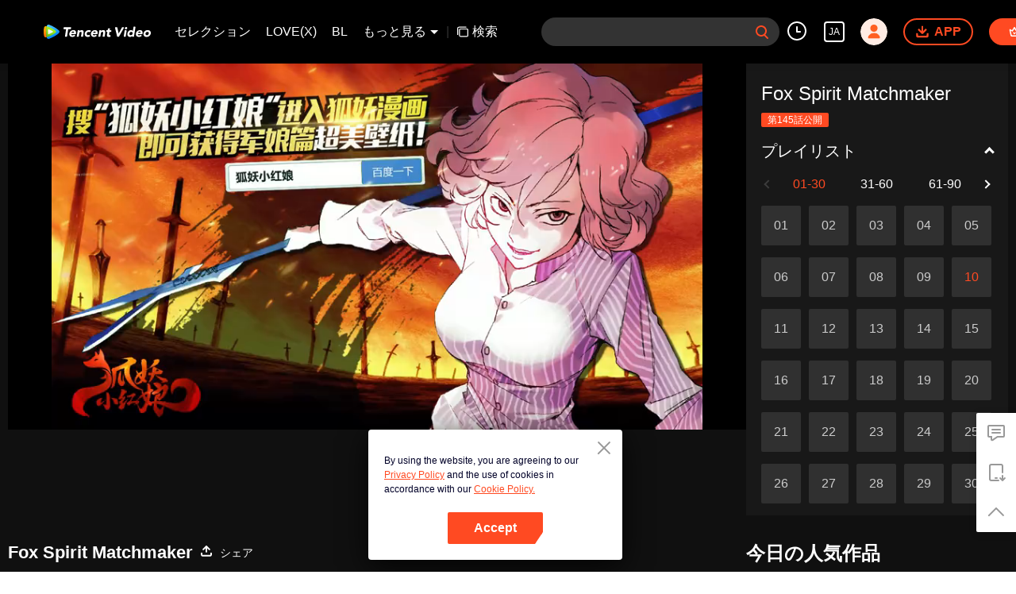

--- FILE ---
content_type: text/plain
request_url: https://otheve.beacon.qq.com/analytics/v2_upload?appkey=0WEB0QEJW44KW5A5
body_size: -43
content:
{"result": 200, "srcGatewayIp": "18.188.253.120", "serverTime": "1769090244141", "msg": "success"}

--- FILE ---
content_type: text/plain
request_url: https://svibeacon.onezapp.com/analytics/v2_upload?appkey=0DOU0M38AT4C4UVD
body_size: 98
content:
{"result": 200, "srcGatewayIp": "18.188.253.120", "serverTime": "1769090252635", "msg": "success"}

--- FILE ---
content_type: text/plain
request_url: https://svibeacon.onezapp.com/analytics/v2_upload?appkey=0DOU0M38AT4C4UVD
body_size: 98
content:
{"result": 200, "srcGatewayIp": "18.188.253.120", "serverTime": "1769090242509", "msg": "success"}

--- FILE ---
content_type: text/plain
request_url: https://svibeacon.onezapp.com/analytics/v2_upload?appkey=0WEB0NVZHO4NLDPH
body_size: 98
content:
{"result": 200, "srcGatewayIp": "18.188.253.120", "serverTime": "1769090236930", "msg": "success"}

--- FILE ---
content_type: text/plain
request_url: https://svibeacon.onezapp.com/analytics/v2_upload?appkey=0DOU0M38AT4C4UVD
body_size: 98
content:
{"result": 200, "srcGatewayIp": "18.188.253.120", "serverTime": "1769090242510", "msg": "success"}

--- FILE ---
content_type: text/plain
request_url: https://otheve.beacon.qq.com/analytics/v2_upload?appkey=0WEB08V45S4VMCK7
body_size: -43
content:
{"result": 200, "srcGatewayIp": "18.188.253.120", "serverTime": "1769090233640", "msg": "success"}

--- FILE ---
content_type: text/plain
request_url: https://otheve.beacon.qq.com/analytics/v2_upload?appkey=0WEB0QEJW44KW5A5
body_size: -43
content:
{"result": 200, "srcGatewayIp": "18.188.253.120", "serverTime": "1769090252562", "msg": "success"}

--- FILE ---
content_type: text/plain
request_url: https://otheve.beacon.qq.com/analytics/v2_upload?appkey=0WEB0QEJW44KW5A5
body_size: -43
content:
{"result": 200, "srcGatewayIp": "18.188.253.120", "serverTime": "1769090252680", "msg": "success"}

--- FILE ---
content_type: text/plain
request_url: https://otheve.beacon.qq.com/analytics/v2_upload?appkey=0WEB0QEJW44KW5A5
body_size: -43
content:
{"result": 200, "srcGatewayIp": "18.188.253.120", "serverTime": "1769090242421", "msg": "success"}

--- FILE ---
content_type: text/plain
request_url: https://otheve.beacon.qq.com/analytics/v2_upload?appkey=0WEB0QEJW44KW5A5
body_size: -43
content:
{"result": 200, "srcGatewayIp": "18.188.253.120", "serverTime": "1769090242422", "msg": "success"}

--- FILE ---
content_type: text/plain
request_url: https://svibeacon.onezapp.com/analytics/v2_upload?appkey=0DOU0M38AT4C4UVD
body_size: 98
content:
{"result": 200, "srcGatewayIp": "18.188.253.120", "serverTime": "1769090261413", "msg": "success"}

--- FILE ---
content_type: text/plain
request_url: https://otheve.beacon.qq.com/analytics/v2_upload?appkey=0WEB08V45S4VMCK7
body_size: -43
content:
{"result": 200, "srcGatewayIp": "18.188.253.120", "serverTime": "1769090234457", "msg": "success"}

--- FILE ---
content_type: text/plain
request_url: https://otheve.beacon.qq.com/analytics/v2_upload?appkey=0WEB08V45S4VMCK7
body_size: -43
content:
{"result": 200, "srcGatewayIp": "18.188.253.120", "serverTime": "1769090242098", "msg": "success"}

--- FILE ---
content_type: text/plain
request_url: https://svibeacon.onezapp.com/analytics/v2_upload?appkey=0WEB0NVZHO4NLDPH
body_size: 98
content:
{"result": 200, "srcGatewayIp": "18.188.253.120", "serverTime": "1769090236716", "msg": "success"}

--- FILE ---
content_type: text/plain; charset=UTF-8
request_url: https://securepubads.g.doubleclick.net/gampad/ads?pvsid=8175198988566266&correlator=2286576302067417&eid=31095253%2C31096080%2C31096356%2C83321073&output=ldjh&gdfp_req=1&vrg=202601200101&ptt=17&impl=fifs&gdpr=0&iu_parts=21863911825%2Cweb-top-banner&enc_prev_ius=%2F0%2F1&prev_iu_szs=270x84&ifi=1&didk=1541782450&dids=play-banner-ad&adfs=2150232415&sfv=1-0-45&eri=1&sc=1&cookie_enabled=1&abxe=1&dt=1769090264254&lmt=1769090264&adxs=959&adys=80&biw=1280&bih=720&scr_x=0&scr_y=0&btvi=0&ucis=1&oid=2&u_his=2&u_h=720&u_w=1280&u_ah=720&u_aw=1280&u_cd=24&u_sd=1&dmc=1&bc=31&nvt=1&uas=3&url=https%3A%2F%2Fwetv.vip%2Fja%2Fplay%2Fiwfx26onemx7p96-Fox%2520Spirit%2520Matchmaker%2Fa00443zfq42&vis=1&psz=330x569&msz=270x0&fws=4&ohw=270&dlt=1769090226660&idt=32612&cust_params=vuid%3D%26cid%3D%26vid%3Da00443zfq42%26uid2%3D&adks=3396326031&frm=20&eoidce=1&pgls=CAk.
body_size: -803
content:
{"/21863911825/web-top-banner":["html",0,null,null,0,60,234,1,0,null,null,null,null,[["ID=965694d8fa90ed91:T=1769090264:RT=1769090264:S=ALNI_MZvr7eQLp7B-wyuLYqFzZgNEa7ePQ",1802786264,"/","wetv.vip",1],["UID=000012f8a83e6699:T=1769090264:RT=1769090264:S=ALNI_MatVdpKwikuKAu5WnebXQniRRzjHg",1802786264,"/","wetv.vip",2]],null,null,null,null,null,null,null,null,null,null,null,0,[31095832],null,null,null,null,null,"AOrYGslXqzWxZnMwa10HhsoG5C0a","CPHip-amn5IDFTW3jggdlo0AwA",null,null,null,null,null,null,null,null,null,null,null,null,null,null,"1",null,null,null,null,null,null,null,null,null,null,null,"AA-V4qPVtsGn2Veny4p4QtxqjXzn9y2DK0uBW9Go6wIpNuM4vTa--u7UMh42ov1nDh1y57Z0qK5cBK85L-NSDBDGyxromn6ueP8aw-E8IDiBHSIx3HVncnkI5Gp75EZhzc9WnEt2TQF-4DZcXG8mbyrvjQ",null,null,null,null,null,null,[["ID=7b3ef9c071b10e61:T=1769090264:RT=1769090264:S=AA-AfjZM7kXED_bk_P91IzihTBLO",1784642264,"/","wetv.vip"]],null,null,null,null,null,["en","Advertisement","3rd party ad content","Continue reading"]]}



--- FILE ---
content_type: text/plain
request_url: https://otheve.beacon.qq.com/analytics/v2_upload?appkey=0WEB08V45S4VMCK7
body_size: -43
content:
{"result": 200, "srcGatewayIp": "18.188.253.120", "serverTime": "1769090233620", "msg": "success"}

--- FILE ---
content_type: application/javascript; charset=utf-8
request_url: https://fundingchoicesmessages.google.com/f/AGSKWxULw7eqjYT6bx0lyr2GKHmum3vBTMLKYjqtUw_EpM3P1HTy2-HaLZ783HHerTAiTLWpcLISPcG-Ok9qiK2z5vVTgybGyvTGlkF65FN7tTZHJ_eF1JdJ5ykmkNAjy10i5sddKovQ-NN_aNvH89ur_m57npDbUDPUqV-Yw8T_qD9AgNzzTVEHcO_JY5gd/_/ero_hosted_.videoad4./extendedadvert._adv_label._assets/ads/
body_size: -1858
content:
window['a8689e4e-c17d-44af-9111-1cdf6ccf36dc'] = true;

--- FILE ---
content_type: text/plain
request_url: https://otheve.beacon.qq.com/analytics/v2_upload?appkey=0WEB08V45S4VMCK7
body_size: -43
content:
{"result": 200, "srcGatewayIp": "18.188.253.120", "serverTime": "1769090233620", "msg": "success"}

--- FILE ---
content_type: text/plain
request_url: https://otheve.beacon.qq.com/analytics/v2_upload?appkey=0WEB0QEJW44KW5A5
body_size: -43
content:
{"result": 200, "srcGatewayIp": "18.188.253.120", "serverTime": "1769090252349", "msg": "success"}

--- FILE ---
content_type: application/javascript; charset=utf-8
request_url: https://play.wetv.vip/getvinfo?charge=0&otype=json&defnpayver=0&spau=1&spaudio=1&spwm=1&sphls=1&host=wetv.vip&refer=wetv.vip&ehost=https%3A%2F%2Fwetv.vip%2Fja%2Fplay%2Fiwfx26onemx7p96-Fox%2520Spirit%2520Matchmaker%2Fa00443zfq42&sphttps=1&encryptVer=9.2&cKey=hqbOkyKE5gy1P81Orq2-LnCjnt9oGcr0cPTQtuFvzEul_f4uOmcjTHhOR8G577I5OVBJ0AULlGrzCp7VHCeQghpn7L-B5s2BkbvscDXFrHfRZfeal5ODoYDWneMjoJTM31-Hp8sf48EFFjOj-NmZhE-NjjawCzIHH6ORd8JBnDgsk_VKYDnwTGrhuLoxaemxuyx9-KN7KuuWUYWksGXkUJYnQqXKgvocvCDoQBrB3Ba0lGPW87uDrDf-qwrUrBzGgZGWSeHc64VntCTz8ekjuKN4nHrCa0XnwITqsUgpGfVFK8nSz4z05Mma37v6_IsdOZw3kLM185zkM5y9kdohlahO1oq7JecDPuC0JbgW1om4tUcSYW4ji6IIFi0UxEMnE-N3aKdHfbo70YMs9OYogpb4DqOc6c_74VOY34Aj1ota38OfAkqQ0vLz5HyptflEcbzp9yCedJtTQFox8m3Ix0VL8qvc6F5FQIHqGNn_Zdbpb6Thys25BNl-TTrQHCvAnScDee3L-SWDu6B_3J1WAR4rIDg&clip=4&guid=07ae747f6b8edf706fe26a2c5be7e3d3&flowid=c335c04990f4a04d989e6549c8b36e25&platform=4830201&sdtfrom=1002&appVer=2.8.40&unid=&auth_from=&auth_ext=&vid=a00443zfq42&defn=&fhdswitch=0&dtype=3&spsrt=2&tm=1769090237&lang_code=8&logintoken=&qimei=&spcaptiontype=1&cmd=2&country_code=153560&cid=iwfx26onemx7p96&drm=0&multidrm=0&callback=getinfo_callback_658295
body_size: 23436
content:
getinfo_callback_658295({"dltype":3,"em":0,"exem":0,"fl":{"cnt":4,"fi":[{"sl":0,"id":323017,"name":"ld","lmt":0,"sb":0,"cname":"144P","br":0,"profile":4,"drm":0,"type":0,"video":21,"audio":1,"fs":10013878,"super":0,"hdr10enh":0,"sname":"ld","resolution":"144P","recommend":0,"vfps":0,"tvmsr_v2":0,"tvmsr_reason_code":4,"tvmsrlmt":0},{"sl":0,"id":323011,"name":"sd","lmt":0,"sb":0,"cname":"360P","br":0,"profile":4,"drm":0,"type":0,"video":21,"audio":1,"fs":18942431,"super":0,"hdr10enh":0,"sname":"sd","resolution":"360P","recommend":0,"vfps":0,"tvmsr_v2":0,"tvmsr_reason_code":4,"tvmsrlmt":0},{"sl":1,"id":323012,"name":"hd","lmt":0,"sb":0,"cname":"480P","br":49,"profile":4,"drm":0,"type":0,"video":21,"audio":1,"fs":36646139,"super":0,"hdr10enh":0,"sname":"hd","resolution":"480P","recommend":0,"vfps":0,"tvmsr_v2":1,"tvmsr_reason_code":0,"tvmsrlmt":0},{"sl":0,"id":323013,"name":"shd","lmt":0,"sb":0,"cname":"720P","br":0,"profile":4,"drm":0,"type":0,"video":21,"audio":1,"fs":57048292,"super":0,"hdr10enh":0,"sname":"shd","resolution":"720P","recommend":0,"vfps":0,"tvmsr_v2":1,"tvmsr_reason_code":0,"tvmsrlmt":1}],"strategyparam":{"maxbitrate":0,"bandwidthlevel":0}},"fp2p":1,"hs":0,"ls":0,"ip":"18.188.253.120","preview":720,"s":"o","sfl":{"cnt":12,"fi":[{"id":53713,"name":"日本語","url":"https://cffaws.wetvinfo.com/svp_50125/[base64]/gzc_1000117_0b53paadiaaa7yamnlqxlzr426gdgr5aamka.f53713001.vtt.m3u8?ver=4","keyid":"a00443zfq42.53713","filename":"gzc_1000117_0b53paadiaaa7yamnlqxlzr426gdgr5aamka.f53713001.vtt","urlList":{"ui":[{"url":"https://cffaws.wetvinfo.com/svp_50125/[base64]/gzc_1000117_0b53paadiaaa7yamnlqxlzr426gdgr5aamka.f53713001.vtt.m3u8?ver=4"},{"url":"http://subtitle.wetvinfo.com/svp_50125/z0eqpSPfdsDoepZNjCGCEvdFMsLY9AHVjXZMlJcvFgtBYLN8Dwmoa34p_9TerUlA1KXTCrpnqki6LQZ15lO7UqCATJNEbjH_ydAgtrQ8W_u-F7w975z2kPb2a22gzUbUzn5wADweT-AuyJJqLfFach7iFB6hKjbo/gzc_1000117_0b53paadiaaa7yamnlqxlzr426gdgr5aamka.f53713001.vtt.m3u8?ver=4"},{"url":"http://subtitle.tc.qq.com/svp_50125/z0eqpSPfdsDoepZNjCGCEvdFMsLY9AHVjXZMlJcvFgtBYLN8Dwmoa34p_9TerUlA1KXTCrpnqki6LQZ15lO7UqCATJNEbjH_ydAgtrQ8W_u-F7w975z2kPb2a22gzUbUzn5wADweT-AuyJJqLfFach7iFB6hKjbo/gzc_1000117_0b53paadiaaa7yamnlqxlzr426gdgr5aamka.f53713001.vtt.m3u8?ver=4"}]},"lang":"JA","captionTopHPercent":84,"captionBottomHPercent":92,"selected":1,"langId":130,"fs":17517,"captionType":3,"subtitleScene":0},{"id":53703,"name":"英語","url":"https://cffaws.wetvinfo.com/svp_50125/[base64]/gzc_1000117_0b53paadiaaa7yamnlqxlzr426gdgr5aamka.f53703001.vtt.m3u8?ver=4","keyid":"a00443zfq42.53703","filename":"gzc_1000117_0b53paadiaaa7yamnlqxlzr426gdgr5aamka.f53703001.vtt","urlList":{"ui":[{"url":"https://cffaws.wetvinfo.com/svp_50125/[base64]/gzc_1000117_0b53paadiaaa7yamnlqxlzr426gdgr5aamka.f53703001.vtt.m3u8?ver=4"},{"url":"http://subtitle.wetvinfo.com/svp_50125/S7fkT5DwJwzL6tpd_HnToTXgliHTItl6E9EXxfGvBG-AvWI8T79kJcZiispmAvHBbJST6jlyxCy_X80LbLLA3pNCIf4L4Ko9wKEROYxi1m0jZTITJgJp80wz71XVeu-tsfxoCqmfM15pbGsiTOkfje8Cv22Bl5Uy/gzc_1000117_0b53paadiaaa7yamnlqxlzr426gdgr5aamka.f53703001.vtt.m3u8?ver=4"},{"url":"http://subtitle.tc.qq.com/svp_50125/S7fkT5DwJwzL6tpd_HnToTXgliHTItl6E9EXxfGvBG-AvWI8T79kJcZiispmAvHBbJST6jlyxCy_X80LbLLA3pNCIf4L4Ko9wKEROYxi1m0jZTITJgJp80wz71XVeu-tsfxoCqmfM15pbGsiTOkfje8Cv22Bl5Uy/gzc_1000117_0b53paadiaaa7yamnlqxlzr426gdgr5aamka.f53703001.vtt.m3u8?ver=4"}]},"lang":"EN","captionTopHPercent":84,"captionBottomHPercent":92,"langId":30,"fs":16136,"captionType":3,"subtitleScene":0},{"id":53102,"name":"中国語簡体字","url":"https://cffaws.wetvinfo.com/svp_50125/[base64]/gzc_1000117_0b53paadiaaa7yamnlqxlzr426gdgr5aamka.f53102001.vtt.m3u8?ver=4","keyid":"a00443zfq42.53102","filename":"gzc_1000117_0b53paadiaaa7yamnlqxlzr426gdgr5aamka.f53102001.vtt","urlList":{"ui":[{"url":"https://cffaws.wetvinfo.com/svp_50125/[base64]/gzc_1000117_0b53paadiaaa7yamnlqxlzr426gdgr5aamka.f53102001.vtt.m3u8?ver=4"},{"url":"http://subtitle.wetvinfo.com/svp_50125/QvebMm0_ttcB19Hl0j3fGvJ6nK8H_7FL4OsiegY-u0gDPdHWV8BbXs0qBHGJiHEZ6SoFjq7prhyR-RwJ6YPW-BoBnXQUMhRVONQ3ttJ9jZKP2W5fii0O6kvNXO0RhWlDLWg6HFZmKqO8Tm-CRZR1a7z7OxfCHfbN/gzc_1000117_0b53paadiaaa7yamnlqxlzr426gdgr5aamka.f53102001.vtt.m3u8?ver=4"},{"url":"http://subtitle.tc.qq.com/svp_50125/QvebMm0_ttcB19Hl0j3fGvJ6nK8H_7FL4OsiegY-u0gDPdHWV8BbXs0qBHGJiHEZ6SoFjq7prhyR-RwJ6YPW-BoBnXQUMhRVONQ3ttJ9jZKP2W5fii0O6kvNXO0RhWlDLWg6HFZmKqO8Tm-CRZR1a7z7OxfCHfbN/gzc_1000117_0b53paadiaaa7yamnlqxlzr426gdgr5aamka.f53102001.vtt.m3u8?ver=4"}]},"lang":"ZH-CN","captionTopHPercent":84,"captionBottomHPercent":92,"langId":20,"fs":15295,"captionType":3,"subtitleScene":0},{"id":53105,"name":"中国語繁体字","url":"https://cffaws.wetvinfo.com/svp_50125/[base64]/gzc_1000117_0b53paadiaaa7yamnlqxlzr426gdgr5aamka.f53105001.vtt.m3u8?ver=4","keyid":"a00443zfq42.53105","filename":"gzc_1000117_0b53paadiaaa7yamnlqxlzr426gdgr5aamka.f53105001.vtt","urlList":{"ui":[{"url":"https://cffaws.wetvinfo.com/svp_50125/[base64]/gzc_1000117_0b53paadiaaa7yamnlqxlzr426gdgr5aamka.f53105001.vtt.m3u8?ver=4"},{"url":"http://subtitle.wetvinfo.com/svp_50125/TznJFs05Gw7NZQ2kvdRzH650vbiRHVkqxBr57S6d3lS3MMgPzsbNPh3j1NJDgPwCmal_07G423tgpNpPqn5lSRokSVKKdRKPu68aYltPNbVaMtA84-rsx4IslDaQfLYSs0wyM0uszQqi4RLXQDE1i7uLDOc-A3BF/gzc_1000117_0b53paadiaaa7yamnlqxlzr426gdgr5aamka.f53105001.vtt.m3u8?ver=4"},{"url":"http://subtitle.tc.qq.com/svp_50125/TznJFs05Gw7NZQ2kvdRzH650vbiRHVkqxBr57S6d3lS3MMgPzsbNPh3j1NJDgPwCmal_07G423tgpNpPqn5lSRokSVKKdRKPu68aYltPNbVaMtA84-rsx4IslDaQfLYSs0wyM0uszQqi4RLXQDE1i7uLDOc-A3BF/gzc_1000117_0b53paadiaaa7yamnlqxlzr426gdgr5aamka.f53105001.vtt.m3u8?ver=4"}]},"lang":"ZH-TW","captionTopHPercent":84,"captionBottomHPercent":92,"langId":50,"fs":15298,"captionType":3,"subtitleScene":0},{"id":53106,"name":"タイ語","url":"https://cffaws.wetvinfo.com/svp_50125/[base64]/gzc_1000117_0b53paadiaaa7yamnlqxlzr426gdgr5aamka.f861106.vtt.m3u8?ver=4","keyid":"a00443zfq42.53106","filename":"gzc_1000117_0b53paadiaaa7yamnlqxlzr426gdgr5aamka.f861106.vtt","urlList":{"ui":[{"url":"https://cffaws.wetvinfo.com/svp_50125/[base64]/gzc_1000117_0b53paadiaaa7yamnlqxlzr426gdgr5aamka.f861106.vtt.m3u8?ver=4"},{"url":"http://subtitle.wetvinfo.com/svp_50125/O4xoHQ-r8O2SARDUrJLWUqRj6nlqTd_wCxkx3GNtmxRX-oc2XhKnxf6xVBWTJyfXQ7ZORAbf2B2AG1YLKj3hqxIEWd2kvOcCvk3EuNUF6oAn6MpLcY_vTi_N3D7obp2BikJbaryrbVkYmu0zEJ0I58r4rk5PtpcT/gzc_1000117_0b53paadiaaa7yamnlqxlzr426gdgr5aamka.f861106.vtt.m3u8?ver=4"},{"url":"http://subtitle.tc.qq.com/svp_50125/O4xoHQ-r8O2SARDUrJLWUqRj6nlqTd_wCxkx3GNtmxRX-oc2XhKnxf6xVBWTJyfXQ7ZORAbf2B2AG1YLKj3hqxIEWd2kvOcCvk3EuNUF6oAn6MpLcY_vTi_N3D7obp2BikJbaryrbVkYmu0zEJ0I58r4rk5PtpcT/gzc_1000117_0b53paadiaaa7yamnlqxlzr426gdgr5aamka.f861106.vtt.m3u8?ver=4"}]},"lang":"TH","captionTopHPercent":84,"captionBottomHPercent":92,"langId":60,"fs":22551,"captionType":3,"subtitleScene":0},{"id":53707,"name":"ベトナム語","url":"https://cffaws.wetvinfo.com/svp_50125/[base64]/gzc_1000117_0b53paadiaaa7yamnlqxlzr426gdgr5aamka.f249707.vtt.m3u8?ver=4","keyid":"a00443zfq42.53707","filename":"gzc_1000117_0b53paadiaaa7yamnlqxlzr426gdgr5aamka.f249707.vtt","urlList":{"ui":[{"url":"https://cffaws.wetvinfo.com/svp_50125/[base64]/gzc_1000117_0b53paadiaaa7yamnlqxlzr426gdgr5aamka.f249707.vtt.m3u8?ver=4"},{"url":"http://subtitle.wetvinfo.com/svp_50125/nI5duap0mKhioEUftsAHR5AlUe4xm1xm0TtUsIDdZaY3ZW2iOT8fhBhnixUSzFKPFefzOPkMZDedk3czQ5lHXw7fBpYxCh1CQuxxd1CDnTiF1UZwq019n3CBcoknOaeZCudD09bJJKg0eULMZnuzlAv5tC3XcEJ2/gzc_1000117_0b53paadiaaa7yamnlqxlzr426gdgr5aamka.f249707.vtt.m3u8?ver=4"},{"url":"http://subtitle.tc.qq.com/svp_50125/nI5duap0mKhioEUftsAHR5AlUe4xm1xm0TtUsIDdZaY3ZW2iOT8fhBhnixUSzFKPFefzOPkMZDedk3czQ5lHXw7fBpYxCh1CQuxxd1CDnTiF1UZwq019n3CBcoknOaeZCudD09bJJKg0eULMZnuzlAv5tC3XcEJ2/gzc_1000117_0b53paadiaaa7yamnlqxlzr426gdgr5aamka.f249707.vtt.m3u8?ver=4"}]},"lang":"VI","captionTopHPercent":84,"captionBottomHPercent":92,"langId":70,"fs":18087,"captionType":3,"subtitleScene":0},{"id":53708,"name":"インドネシア語","url":"https://cffaws.wetvinfo.com/svp_50125/[base64]/gzc_1000117_0b53paadiaaa7yamnlqxlzr426gdgr5aamka.f53708001.vtt.m3u8?ver=4","keyid":"a00443zfq42.53708","filename":"gzc_1000117_0b53paadiaaa7yamnlqxlzr426gdgr5aamka.f53708001.vtt","urlList":{"ui":[{"url":"https://cffaws.wetvinfo.com/svp_50125/[base64]/gzc_1000117_0b53paadiaaa7yamnlqxlzr426gdgr5aamka.f53708001.vtt.m3u8?ver=4"},{"url":"http://subtitle.wetvinfo.com/svp_50125/NENvJtiJw9DY188D14-b9HAHJKlAElJ_CIQ2Xqc99jJBo7h_kEQecJPRbtbXFiKQzRCQ-Za6k8CB-NW1jVm2n4N_yO4x7Oo0aJ3Luk9jYHBw_eJ_nN9FhAZe8uUaNwqCLHCzICnAcdYzpmZ9dsWikwDIgPB54alq/gzc_1000117_0b53paadiaaa7yamnlqxlzr426gdgr5aamka.f53708001.vtt.m3u8?ver=4"},{"url":"http://subtitle.tc.qq.com/svp_50125/NENvJtiJw9DY188D14-b9HAHJKlAElJ_CIQ2Xqc99jJBo7h_kEQecJPRbtbXFiKQzRCQ-Za6k8CB-NW1jVm2n4N_yO4x7Oo0aJ3Luk9jYHBw_eJ_nN9FhAZe8uUaNwqCLHCzICnAcdYzpmZ9dsWikwDIgPB54alq/gzc_1000117_0b53paadiaaa7yamnlqxlzr426gdgr5aamka.f53708001.vtt.m3u8?ver=4"}]},"lang":"ID","captionTopHPercent":84,"captionBottomHPercent":92,"langId":80,"fs":16430,"captionType":3,"subtitleScene":0},{"id":53710,"name":"マレー語","url":"https://cffaws.wetvinfo.com/svp_50125/[base64]/gzc_1000117_0b53paadiaaa7yamnlqxlzr426gdgr5aamka.f53710001.vtt.m3u8?ver=4","keyid":"a00443zfq42.53710","filename":"gzc_1000117_0b53paadiaaa7yamnlqxlzr426gdgr5aamka.f53710001.vtt","urlList":{"ui":[{"url":"https://cffaws.wetvinfo.com/svp_50125/[base64]/gzc_1000117_0b53paadiaaa7yamnlqxlzr426gdgr5aamka.f53710001.vtt.m3u8?ver=4"},{"url":"http://subtitle.wetvinfo.com/svp_50125/XiRHf-ahAI57RzuCXGPGCiCWWi8V1RDr0Emwc4wr8hwxn1_dWyQJuhy34hYWBL8mKnZDxrJHqkrFLQ2dvgSf5IGPzdiuVE6QFgPfonPpX6Rq1LttbOeb1xgW43X6DLcVe11X7JOe9VlUdGRYDoGTvqANZ_1fTv1O/gzc_1000117_0b53paadiaaa7yamnlqxlzr426gdgr5aamka.f53710001.vtt.m3u8?ver=4"},{"url":"http://subtitle.tc.qq.com/svp_50125/XiRHf-ahAI57RzuCXGPGCiCWWi8V1RDr0Emwc4wr8hwxn1_dWyQJuhy34hYWBL8mKnZDxrJHqkrFLQ2dvgSf5IGPzdiuVE6QFgPfonPpX6Rq1LttbOeb1xgW43X6DLcVe11X7JOe9VlUdGRYDoGTvqANZ_1fTv1O/gzc_1000117_0b53paadiaaa7yamnlqxlzr426gdgr5aamka.f53710001.vtt.m3u8?ver=4"}]},"lang":"MS","captionTopHPercent":84,"captionBottomHPercent":92,"langId":100,"fs":16185,"captionType":3,"subtitleScene":0},{"id":53712,"name":"アラビア語","url":"https://cffaws.wetvinfo.com/svp_50125/[base64]/gzc_1000117_0b53paadiaaa7yamnlqxlzr426gdgr5aamka.f53712001.vtt.m3u8?ver=4","keyid":"a00443zfq42.53712","filename":"gzc_1000117_0b53paadiaaa7yamnlqxlzr426gdgr5aamka.f53712001.vtt","urlList":{"ui":[{"url":"https://cffaws.wetvinfo.com/svp_50125/[base64]/gzc_1000117_0b53paadiaaa7yamnlqxlzr426gdgr5aamka.f53712001.vtt.m3u8?ver=4"},{"url":"http://subtitle.wetvinfo.com/svp_50125/otX3RSoYbYEzXK0Ft9Rt0CtV3kHv0azWa30sMwBhbVouhSaNeNqsKmGWhLl-5AO8w4jq_K7R78xvby84HOPZl2nBu1osTfsxTNe5TCGPRciGawD8rWxAY0DCYahJ2wvCYOXlbXL4EsxjAVLiKdj-53WhRYLW8_nw/gzc_1000117_0b53paadiaaa7yamnlqxlzr426gdgr5aamka.f53712001.vtt.m3u8?ver=4"},{"url":"http://subtitle.tc.qq.com/svp_50125/otX3RSoYbYEzXK0Ft9Rt0CtV3kHv0azWa30sMwBhbVouhSaNeNqsKmGWhLl-5AO8w4jq_K7R78xvby84HOPZl2nBu1osTfsxTNe5TCGPRciGawD8rWxAY0DCYahJ2wvCYOXlbXL4EsxjAVLiKdj-53WhRYLW8_nw/gzc_1000117_0b53paadiaaa7yamnlqxlzr426gdgr5aamka.f53712001.vtt.m3u8?ver=4"}]},"lang":"AR","captionTopHPercent":84,"captionBottomHPercent":92,"langId":120,"fs":19128,"captionType":3,"subtitleScene":0},{"id":53714,"name":"朝鮮語","url":"https://cffaws.wetvinfo.com/svp_50125/[base64]/gzc_1000117_0b53paadiaaa7yamnlqxlzr426gdgr5aamka.f53714001.vtt.m3u8?ver=4","keyid":"a00443zfq42.53714","filename":"gzc_1000117_0b53paadiaaa7yamnlqxlzr426gdgr5aamka.f53714001.vtt","urlList":{"ui":[{"url":"https://cffaws.wetvinfo.com/svp_50125/[base64]/gzc_1000117_0b53paadiaaa7yamnlqxlzr426gdgr5aamka.f53714001.vtt.m3u8?ver=4"},{"url":"http://subtitle.wetvinfo.com/svp_50125/36ZJZgTDmXw09pFmHtUXaAAI3Nt-KnzERk2s_yF7AcsTPkeKELtCCr_Ho3hePLl9coG0tgE9iF2X8pwy8-VjFUF_GVZtLIx7tPtrK1Dmq-59fPrMe_OfM_MX6ujvrbrOu8vObUleJ43OL53Zix12FLL2PHPovBJf/gzc_1000117_0b53paadiaaa7yamnlqxlzr426gdgr5aamka.f53714001.vtt.m3u8?ver=4"},{"url":"http://subtitle.tc.qq.com/svp_50125/36ZJZgTDmXw09pFmHtUXaAAI3Nt-KnzERk2s_yF7AcsTPkeKELtCCr_Ho3hePLl9coG0tgE9iF2X8pwy8-VjFUF_GVZtLIx7tPtrK1Dmq-59fPrMe_OfM_MX6ujvrbrOu8vObUleJ43OL53Zix12FLL2PHPovBJf/gzc_1000117_0b53paadiaaa7yamnlqxlzr426gdgr5aamka.f53714001.vtt.m3u8?ver=4"}]},"lang":"KO","captionTopHPercent":84,"captionBottomHPercent":92,"langId":140,"fs":16737,"captionType":3,"subtitleScene":0},{"id":53715,"name":"ポルトガル語","url":"https://cffaws.wetvinfo.com/svp_50125/[base64]/gzc_1000117_0b53paadiaaa7yamnlqxlzr426gdgr5aamka.f53715001.vtt.m3u8?ver=4","keyid":"a00443zfq42.53715","filename":"gzc_1000117_0b53paadiaaa7yamnlqxlzr426gdgr5aamka.f53715001.vtt","urlList":{"ui":[{"url":"https://cffaws.wetvinfo.com/svp_50125/[base64]/gzc_1000117_0b53paadiaaa7yamnlqxlzr426gdgr5aamka.f53715001.vtt.m3u8?ver=4"},{"url":"http://subtitle.wetvinfo.com/svp_50125/kvoaQHaGbMieROr2HnfvlpmefTPkOgOJGqSLbq7yneBMy0g4eEEJ4pJTeVEHVwJt7KC_WCNBxBco3knKrTk_fTq37ln2ymneyUk2imZdqU4-9F_AZhWNe4Hy3BI6Q-yysNPlP6h7C9g0uVAuiQ8sWzNilFqiedWm/gzc_1000117_0b53paadiaaa7yamnlqxlzr426gdgr5aamka.f53715001.vtt.m3u8?ver=4"},{"url":"http://subtitle.tc.qq.com/svp_50125/kvoaQHaGbMieROr2HnfvlpmefTPkOgOJGqSLbq7yneBMy0g4eEEJ4pJTeVEHVwJt7KC_WCNBxBco3knKrTk_fTq37ln2ymneyUk2imZdqU4-9F_AZhWNe4Hy3BI6Q-yysNPlP6h7C9g0uVAuiQ8sWzNilFqiedWm/gzc_1000117_0b53paadiaaa7yamnlqxlzr426gdgr5aamka.f53715001.vtt.m3u8?ver=4"}]},"lang":"PT","captionTopHPercent":84,"captionBottomHPercent":92,"langId":150,"fs":16213,"captionType":3,"subtitleScene":0},{"id":53716,"name":"スペイン語","url":"https://cffaws.wetvinfo.com/svp_50125/[base64]/gzc_1000117_0b53paadiaaa7yamnlqxlzr426gdgr5aamka.f53716001.vtt.m3u8?ver=4","keyid":"a00443zfq42.53716","filename":"gzc_1000117_0b53paadiaaa7yamnlqxlzr426gdgr5aamka.f53716001.vtt","urlList":{"ui":[{"url":"https://cffaws.wetvinfo.com/svp_50125/[base64]/gzc_1000117_0b53paadiaaa7yamnlqxlzr426gdgr5aamka.f53716001.vtt.m3u8?ver=4"},{"url":"http://subtitle.wetvinfo.com/svp_50125/5HEg5X95pXtZ8XfLHgbpXlQR6LtOiEBvwz1e9vq_hdNtgccuY3idoRc5sM6IFud6qR948hxYs10UXwkm4e0xZTIvDI1yWeuK1j0nDELzHqGO2zyXlEJQBC3vjbVeAMYE3mdc_Ml9JSncNQOIBn1YfWYMLwLBeGF6/gzc_1000117_0b53paadiaaa7yamnlqxlzr426gdgr5aamka.f53716001.vtt.m3u8?ver=4"},{"url":"http://subtitle.tc.qq.com/svp_50125/5HEg5X95pXtZ8XfLHgbpXlQR6LtOiEBvwz1e9vq_hdNtgccuY3idoRc5sM6IFud6qR948hxYs10UXwkm4e0xZTIvDI1yWeuK1j0nDELzHqGO2zyXlEJQBC3vjbVeAMYE3mdc_Ml9JSncNQOIBn1YfWYMLwLBeGF6/gzc_1000117_0b53paadiaaa7yamnlqxlzr426gdgr5aamka.f53716001.vtt.m3u8?ver=4"}]},"lang":"ES","captionTopHPercent":84,"captionBottomHPercent":92,"langId":160,"fs":16356,"captionType":3,"subtitleScene":0}],"url":"https://cffaws.wetvinfo.com/svp_50125/[base64]/gzc_1000117_0b53paadiaaa7yamnlqxlzr426gdgr5aamka.f53713001.vtt.m3u8?ver=4"},"tm":1769090242,"vl":{"cnt":1,"vi":[{"drm":0,"ch":0,"lnk":"a00443zfq42","ct":21600,"keyid":"a00443zfq42.323012","st":2,"pl":[{"cnt":3,"pd":[{"cd":10,"h":45,"w":80,"r":10,"c":10,"fmt":323012,"fn":"q1","url":"http://video-caps.wetvinfo.com/0/"},{"cd":10,"h":90,"w":160,"r":5,"c":5,"fmt":323012,"fn":"q2","url":"http://video-caps.wetvinfo.com/0/"},{"cd":10,"h":135,"w":240,"r":5,"c":5,"fmt":323012,"fn":"q3","url":"http://video-caps.wetvinfo.com/0/"}]}],"logo":0,"ul":{"ui":[{"url":"https://cffaws.wetvinfo.com/svp_50125/[base64]/","vt":2657,"hls":{"pname":"gzc_1000117_0b53paadiaaa7yamnlqxlzr426gdgr5aamka.f323012.ts.m3u8","pt":"gzc_1000117_0b53paadiaaa7yamnlqxlzr426gdgr5aamka.f323012.ts.m3u8?ver=4","et":720}},{"url":"https://apd-vlive.apdcdn.tc.qq.com/wetvdefaultts.tc.qq.com/uwMRJfz-r5jAYaQXGdGnDNa47wxmj-p1Os_O5t_4amE/B_3k--xdVBUHYl1q0K2jODeyUJR2ewP1mirGTp6UUfSf_LVoZ01SsuWk9uHMLtarhyqpjNYxRzne9v0HxLToK9N5eHqhkvjV2rEUW7FZcsVICdnMXib6D06nn1jKTNE2MzjOrDy4mIADlcvL6vc69ZSQ/svp_50125/[base64]/","vt":2816,"hls":{"pname":"gzc_1000117_0b53paadiaaa7yamnlqxlzr426gdgr5aamka.f323012.ts.m3u8","pt":"gzc_1000117_0b53paadiaaa7yamnlqxlzr426gdgr5aamka.f323012.ts.m3u8?ver=4","et":720}}]},"wl":{"wi":[{"id":46,"x":25,"y":25,"w":145,"h":47,"a":100,"md5":"e2735c643c9d76ee04efbea555d2950b","url":"http://puui.qpic.cn/vupload/0/20190213_1550044111386_8kwy2pusxod.png/0","surl":"http://puui.qpic.cn/vupload/0/20190213_1550044111386_8kwy2pusxod.png/0","rw":486}]},"ai":{"name":"中国語 [原盤]","sname":"ZH-CN","track":"ZH-CN"},"freeul":0,"td":"720.00","type":0,"vid":"a00443zfq42","videotype":1282,"fc":0,"fmd5":"0a9b186b50acfbaeed7dd0966230544f","fn":"gzc_1000117_0b53paadiaaa7yamnlqxlzr426gdgr5aamka.f323012.ts","fps":"23.98","fs":36646139,"fst":5,"vr":0,"vst":2,"vh":486,"vw":864,"wh":1.7777778,"tie":0,"hevc":0,"iflag":0,"uptime":0,"fvideo":0,"cached":0,"fvpint":0,"swhdcp":0,"sshot":0,"mshot":0,"head":0,"tail":0,"headbegin":0,"tailend":0,"mst":0,"ti":"Fox Spirit Matchmaker_第10話","etime":21600,"ht":"0;0","dsb":0,"br":49,"share":1,"encryption":"8265898"}]},"login":0})

--- FILE ---
content_type: text/plain
request_url: https://otheve.beacon.qq.com/analytics/v2_upload?appkey=0WEB0QEJW44KW5A5
body_size: -43
content:
{"result": 200, "srcGatewayIp": "18.188.253.120", "serverTime": "1769090242478", "msg": "success"}

--- FILE ---
content_type: text/plain
request_url: https://cffaws.wetvinfo.com/svp_50125/01E83CA0798552EF63BDD167A8D440BB31E8EE8135B334026F7C72741C30110A1BE95B0B077D0E0279469BF9EF524657A0AFA43B4415E6340DB9CB2160452AFB6C27FE5171A1C02E0A00DA21D2B767DADB8784C3BA33515C99F978E283C8FC6BA90F8821395ADEB8D704448B16860B312F8A3215AD68FC5BB36D605C362515ACB3/gzc_1000117_0b53paadiaaa7yamnlqxlzr426gdgr5aamka.f53713001.vtt?ver=4
body_size: -840
content:
WEBVTT

STYLE
::cue {
font-size: 1.11em;
font-weight: bold;
color: #ffffff;
}

NOTE video_app_international_ai

1
00:00:25.675 --> 00:00:27.950 line:75%
=ç¸çµã³ã®å¦–ç‹ã¡ã‚ƒã‚“=
ï¼ˆåŽŸä½œï¼šã‚·ãƒ£ã‚ªãƒ»ã‚·ãƒ³ï¼ˆã‚µãƒžãƒ¼ãƒ»ã‚¢ã‚¤ãƒ©ãƒ³ãƒ‰ãƒ»ã‚¹ã‚¿ã‚¸ã‚ªï¼‰ï¼‰

2
00:00:39.325 --> 00:00:41.600 line:80%
â™ªè¢–ã‚’ã¾ãã‚Šã€€ä¸€æ’ƒã§æ°´ã‚’é€†æµã•ã›â™ª

3
00:00:41.600 --> 00:00:44.450 line:80%
â™ªã§ã‚‚å›ã®çœ‰ã«ã€€å®Œæ•—ã—ãŸâ™ª

4
00:00:44.800 --> 00:00:46.975 line:80%
â™ªé…’ã‚’é…Œã¿ã€€æ¯ã‚’æŽ²ã’ã¦å±±ã‚’æºã‚‹ãŒã™â™ª

5
00:00:46.975 --> 00:00:49.966 line:80%
â™ªã§ã‚‚å›ã®çª“è¾ºã§ã€€é…”ã„ã—ã‚Œã‚‹â™ª

6
00:00:50.100 --> 00:00:52.654 line:80%
â™ªã‚ã‚‰ã‚‰ã€€é€ƒã’ãªã„ã§â™ª

7
00:00:52.850 --> 00:00:55.625 line:80%
â™ªã‚ã‚‰ã‚‰ã€€æ—©ãå‘ªæ–‡ã‚’å”±ãˆã¦â™ª

8
00:00:55.625 --> 00:00:58.450 line:80%
â™ªåƒå¹´ã®æ˜¥ç§‹ã‚’è¶Šãˆã¦ã€€ç¸ã‚’çµã¶â™ª

9
00:00:58.450 --> 00:01:00.925 line:80%
â™ªãã‚Œã§ã‚‚å›ã®æ‰‹ã‚’ã€€ã—ã£ã‹ã‚Šæ¡ã‚‹â™ª

10
00:01:00.925 --> 00:01:01.840 line:80%
â™ªæ„›ã—ã¦ã‚‹ã€€YOU READYâ™ª

11
00:01:01.840 --> 00:01:02.835 line:80%
â™ªæ„›ã—ã¦ã€€ME READYâ™ª

12
00:01:02.835 --> 00:01:06.225 line:80%
â™ªè‡†ç—…ã§ã‚‚ã€€ã¡ã‚ƒã‚“ã¨å‘Šç™½ã™ã‚‹â™ª

13
00:01:06.225 --> 00:01:07.233 line:80%
â™ªæ„›ã—ã¦ã‚‹ã€€YOU READYâ™ª

14
00:01:07.233 --> 00:01:08.253 line:80%
â™ªæ„›ã—ã¦ã€€ME READYâ™ª

15
00:01:08.253 --> 00:01:11.625 line:80%
â™ªä¸€äººã§ã‚‚ã€€å›ã«è² ã‘ã¦ã»ã—ã„â™ª

16
00:01:11.625 --> 00:01:12.650 line:80%
â™ªæ„›ã—ã¦ã‚‹ã€€YOU READYâ™ª

17
00:01:12.650 --> 00:01:13.713 line:80%
â™ªæ„›ã—ã¦ã€€ME READYâ™ª

18
00:01:13.713 --> 00:01:17.150 line:80%
â™ªéœ§é›¨ã®å¥¥ã§ã€€é›²ã«ä¹—ã‚‹â™ª

19
00:01:17.150 --> 00:01:18.175 line:80%
â™ªæ„›ã—ã¦ã‚‹ã€€YOU READYâ™ª

20
00:01:18.175 --> 00:01:19.250 line:80%
â™ªæ„›ã—ã¦ã€€ME READYâ™ª

21
00:01:19.250 --> 00:01:22.725 line:80%
â™ªé›·é³´ã¨ã¨ã‚‚ã«ã€€è¸Šã£ã¦ãã‚Œã‚‹â™ª

22
00:01:22.725 --> 00:01:26.627 line:80%
â™ªæƒ³ã„ã®æœ¨ã®ä¸‹ã¸æ¥ã¦â™ª

23
00:01:26.627 --> 00:01:30.900 line:80%
=ç¬¬åè©±=

24
00:01:36.275 --> 00:01:37.000 line:80%
ã‚ã‚‰

25
00:01:37.575 --> 00:01:40.475 line:80%
ãŠãƒã‚«ã¡ã‚ƒã‚“ã€€ã“ã‚Œã¯å¼•ã£å¼µã‚Œã°ã»ã©ã‘ã‚‹ã‚ˆ

26
00:01:40.875 --> 00:01:42.625 line:80%
ã‚ã£ã€€ãã†ãªã‚“ã ã­

27
00:01:43.400 --> 00:01:45.775 line:80%
ã†ã…ã€€ã”ã‚ã‚“ãªã•ã„

28
00:01:45.825 --> 00:01:48.125 line:80%
ç§ã€€ã™ã”ããƒ‰ã‚¸ã ã‘ã©

29
00:01:48.375 --> 00:01:49.225 line:80%
ã§ã‚‚

30
00:01:50.850 --> 00:01:51.825 line:80%
ã“ã‚Œã‹ã‚‰ã¯

31
00:01:52.275 --> 00:01:54.300 line:80%
çµ¶å¯¾ã«è³¢ããªã‚Œã‚‹ã‚ˆã†é ‘å¼µã‚‹ã‚ˆ

32
00:02:06.550 --> 00:02:07.600 line:80%
ç—›ã„ã‚ˆ

33
00:02:09.125 --> 00:02:09.725 line:80%
ã‚ã£

34
00:02:11.025 --> 00:02:13.350 line:80%
ä½•ãŒèµ·ããŸã®ï¼Ÿ

35
00:02:14.925 --> 00:02:16.500 line:80%
ã‚ã£ã€€ã‚ã£

36
00:02:17.050 --> 00:02:18.250 line:80%
é“å£«ã®ãŠå…„ã¡ã‚ƒã‚“

37
00:02:18.500 --> 00:02:20.775 line:80%
ã‚ã£ã€€é“å£«ã®ãŠå…„ã¡ã‚ƒã‚“ã€ã©ã†ã—ãŸã®ï¼Ÿ

38
00:02:20.775 --> 00:02:22.100 line:80%
é“å£«ã®ãŠå…„ã¡ã‚ƒã‚“

39
00:02:22.725 --> 00:02:24.275 line:80%
å¯’ã„ã€€å¯’ã„ã€€å¯’ã„

40
00:02:24.550 --> 00:02:26.350 line:80%
é“å£«ã®ãŠå…„ã¡ã‚ƒã‚“ã€€ã‚ã£

41
00:02:26.400 --> 00:02:28.375 line:80%
ã©ã†ã—ãŸã®ã€é“å£«ã®ãŠå…„ã¡ã‚ƒã‚“

42
00:02:28.775 --> 00:02:30.025 line:80%
å¯’ã„ã‚ˆã€€å¯’ã„

43
00:02:31.425 --> 00:02:35.200 line:80%
é“å£«ã®ãŠå…„ã¡ã‚ƒã‚“ã€€é“å£«ã®ãŠå…„ã¡ã‚ƒã‚“

44
00:02:38.850 --> 00:02:41.600 line:80%
å®‰å¿ƒã—ã¦ã€€é“å£«ã®ãŠå…„ã¡ã‚ƒã‚“

45
00:02:42.000 --> 00:02:43.100 line:80%
ç§ãŒå›ã®ãŸã‚ã«

46
00:02:43.725 --> 00:02:45.650 line:80%
ä»‡ã‚’è¨Žã¤ã‹ã‚‰

47
00:02:45.650 --> 00:02:47.175 line:80%
ã‚ã£ã€€ã‚ã£ã€€ã‚ã£ã€€ã‚ã‚‰

48
00:02:49.850 --> 00:02:51.100 line:80%
ã‚ã‚‰ã€€ã‚ã£

49
00:02:51.825 --> 00:02:54.700 line:75%
- ï¼ˆå½¼å¥³ã‚’æ®ºã™æ°—ã¯å…¨ããªã„ï¼‰
- å…¨éƒ¨å›ã®ã›ã„ã€€é“å£«ã®ãŠå…„ã¡ã‚ƒã‚“ã‚’è¿”ã—ã¦

50
00:02:54.700 --> 00:02:55.500 line:75%
- ã‚„ã 
- æ‚ªã„äºº

51
00:02:55.500 --> 00:02:56.525 line:80%
æ‚ªã„äººã€€æ‚ªã„äººã€€æ‚ªã„äºº

52
00:02:56.525 --> 00:02:57.450 line:75%
- ã‚‚ã†ã‚„ã‚ã¦
- æ‚ªã„äººã€€æ‚ªã„äºº

53
00:02:57.600 --> 00:02:58.325 line:80%
ãµã‚“

54
00:02:58.875 --> 00:03:00.800 line:75%
- ã¯ã£ã€€æ‚ªã„äºº
- å½¼ã‚‰ã¯

55
00:03:01.025 --> 00:03:03.350 line:75%
- ã¿ã‚“ãªã€€ã¿ã‚“ãªç„¡å®Ÿã 
- æ‚ªã„äººã€€ãµã‚“ã€€ã¯ã£

56
00:03:03.550 --> 00:03:04.275 line:80%
ã‚„ã£ã€€ãµã‚“

57
00:03:04.275 --> 00:03:05.300 line:75%
- ãµã‚“ã€€ã¯ã£
- ãµã‚“

58
00:03:05.575 --> 00:03:06.850 line:80%
ç§ã‚’æ‡²ã‚‰ã—ã‚ãŸã„ã®ï¼Ÿ

59
00:03:06.850 --> 00:03:08.475 line:80%
é“å£«ã®ãŠå…„ã¡ã‚ƒã‚“ã‚’è¿”ã—ã¦ã€€ã¯ã£

60
00:03:09.150 --> 00:03:11.300 line:80%
å›ãŒè¨€ã£ãŸã€€ã‚ã®å¤œ

61
00:03:12.875 --> 00:03:14.650 line:80%
æ€ã„å‡ºã›ãªã„

62
00:03:15.450 --> 00:03:16.350 line:80%
ã§ã‚‚

63
00:03:17.150 --> 00:03:18.800 line:80%
ã•ã£ãå›ãŒ

64
00:03:18.950 --> 00:03:21.775 line:80%
åˆƒã§ç§ã‚’æ–¬ã£ãŸã¨ã

65
00:03:22.325 --> 00:03:24.425 line:80%
ç§ã¯æ€ã„å‡ºã—ãŸ

66
00:03:24.825 --> 00:03:26.775 line:80%
åˆ¥ã®è¨˜æ†¶ã‚’

67
00:03:30.050 --> 00:03:33.725 line:80%
ã‚ã‚Œã€€ã©ã†ã—ã¦ã€€å…¨éƒ¨æ¶ˆãˆãŸã®

68
00:03:41.725 --> 00:03:43.400 line:80%
ã‚ã£ã€€ã‚ã£

69
00:03:50.950 --> 00:03:53.225 line:80%
æ°´ã‚’æ±²ã‚‚ã†ã€€æ°´ã‚’æ±²ã‚‚ã†

70
00:03:53.350 --> 00:03:55.200 line:80%
ã‚ªã‚¢ã‚·ã‚¹ãŒè¿‘ãã¦ã‚ˆã‹ã£ãŸ

71
00:03:56.625 --> 00:03:57.175 line:80%
ã†ã£

72
00:04:01.125 --> 00:04:04.200 line:80%
ã¯ã£ã€€å½¼å¥³ã€€å½¼å¥³ã€€å½¼å¥³ã€€ã©ã“ï¼Ÿ

73
00:04:05.150 --> 00:04:06.200 line:80%
ã‚ã£

74
00:04:07.475 --> 00:04:08.350 line:80%
ã·ã£

75
00:04:10.675 --> 00:04:13.525 line:80%
ãã•ã„ã‚µãƒ¼ãƒ•ã‚©ãƒƒã‚¯ã‚¹ã€€ã‚ˆãã“ã“ã¾ã§æ¥ãŸã­

76
00:04:14.000 --> 00:04:14.950 line:80%
å›ã¯ä¸€ä½“

77
00:04:15.200 --> 00:04:16.925 line:80%
ãƒœã‚¹ã«ä½•ã‚’ã—ãŸã®ï¼Ÿ

78
00:04:17.775 --> 00:04:19.825 line:80%
ãƒœã‚¹ã¯ä»Šæœæˆ»ã£ã¦ã€€ã™ãã«å‡ºç™ºã‚’å‘½ã˜ãŸ

79
00:04:20.425 --> 00:04:21.725 line:80%
ãã—ã¦æ‰‹ç´™ã‚’æ®‹ã—ã¦

80
00:04:22.125 --> 00:04:23.475 line:80%
ä¸€äººã§åŽ»ã£ã¦ã„ã£ãŸ

81
00:04:24.675 --> 00:04:26.625 line:80%
ãƒœã‚¹ã®æ‰‹ç´™ã«ã¯ä½•ã¦æ›¸ã„ã¦ã‚ã£ãŸï¼Ÿ

82
00:04:27.825 --> 00:04:28.775 line:80%
ãƒœã‚¹ã¯ã“ã†è¨€ã£ã¦ãŸ

83
00:04:29.375 --> 00:04:31.650 line:80%
ä»Šå›žã®è¨Žä¼ã«ã€€ä¸€äººã§ç«‹ã¡å‘ã‹ã†ã¨

84
00:04:32.250 --> 00:04:33.425 line:80%
åƒå¹´ã®å¦–ç¦

85
00:04:34.100 --> 00:04:34.875 line:80%
ã‚ã£

86
00:04:35.625 --> 00:04:36.575 line:80%
ä½•ï¼Ÿ

87
00:04:37.025 --> 00:04:39.425 line:80%
åŽ²å®¶è»ã¯ã“ã®å¦–ç¦ã¨äºŒå¹´ã‚‚æˆ¦ã£ãŸ

88
00:04:39.425 --> 00:04:41.250 line:80%
ã‚„ã£ã¨ã®ã“ã¨ã§ã€€é–¢ã®å¤–ã¸è¿½ã„ã‚„ã£ãŸ

89
00:04:41.400 --> 00:04:43.225 line:80%
ãƒœã‚¹ãŒä¸€äººã§è¡Œããªã‚“ã¦

90
00:04:43.375 --> 00:04:44.500 line:80%
ãã‚Œã¯

91
00:04:45.250 --> 00:04:47.125 line:80%
æ­»ã«ã«è¡Œãã‚ˆã†ãªã‚‚ã®ã 

92
00:04:51.250 --> 00:04:52.175 line:80%
ã ã‘ã©

93
00:04:52.675 --> 00:04:53.900 line:80%
ç§ã¯æ€ã„å‡ºã›ãªã„

94
00:04:54.300 --> 00:04:55.700 line:80%
ä½•ã‚’ã—ãŸã®ã‹

95
00:04:56.325 --> 00:04:58.675 line:75%
- ã§ã‚‚æ„Ÿã˜ã‚‹ã“ã¨ã¯ã§ãã‚‹
- æ®¿ä¸‹

96
00:04:58.900 --> 00:04:59.548 line:80%
æ®¿ä¸‹

97
00:04:59.548 --> 00:05:01.000 line:80%
ã‚ãªãŸã®æ‚²ã—ã¿

98
00:05:02.375 --> 00:05:05.650 line:80%
ç§ã¯è‡ªåˆ†ã‚’è¨±ã›ãªã„

99
00:05:06.275 --> 00:05:07.400 line:80%
ã ã‹ã‚‰

100
00:05:08.125 --> 00:05:10.250 line:80%
ç§ã‚’æ®ºã—ã¦

101
00:05:12.925 --> 00:05:15.750 line:80%
ç§ãŒæ€–ãŒã£ã¦ã‚‹ã¨æ€ã†ã®ï¼Ÿ

102
00:05:17.825 --> 00:05:21.000 line:80%
å…¨éƒ¨å›ã®ã›ã„ã€€é“å£«ã®ãŠå…„ã¡ã‚ƒã‚“ã‚’è¿”ã—ã¦

103
00:05:21.000 --> 00:05:23.850 line:75%
- æ¥ä¸–ã§ã¯ã‚‚ã†ç§ã«çµ¡ã¾ãªã„ã§
- æ‚ªã„äººã€€æ‚ªã„äººã€€æ‚ªã„äººã€€æ‚ªã„äºº

104
00:05:23.850 --> 00:05:25.450 line:80%
è‡ªåˆ†ã§è«¦ã‚ãŸã‚‰

105
00:05:25.450 --> 00:05:26.850 line:80%
å ±é…¬ã¯ã‚‚ã‚‰ãˆã‚‹ã®ã‹ãª

106
00:05:27.000 --> 00:05:27.725 line:80%
ã‚ã£

107
00:05:28.100 --> 00:05:29.650 line:80%
ä½•ï¼Ÿå›ã¯

108
00:05:30.050 --> 00:05:31.900 line:80%
å›ã¯æ³•åŠ›ã‚’å®Œå…¨ã«å°ã˜ã‚‰ã‚Œã¦ã‚‹ã¯ãš

109
00:05:32.375 --> 00:05:35.450 line:80%
ã©ã†ã—ã¦ã€€ç§ã®ä¸€æ’ƒã§æ­»ãªãªã„ã®ï¼Ÿ

110
00:05:37.700 --> 00:05:38.375 line:80%
ãµã‚“

111
00:05:41.625 --> 00:05:43.100 line:80%
ï¼ˆè¶…é«˜é€Ÿã®æ°·æ–¬ï¼‰

112
00:05:43.250 --> 00:05:44.700 line:80%
ï¼ˆãŠãƒã‚«ã¡ã‚ƒã‚“ã«ã¯çµ¶å¯¾é¿ã‘ã‚‰ã‚Œãªã„ï¼‰

113
00:05:45.300 --> 00:05:46.150 line:80%
ï¼ˆçŠ¶æ³ã¯å±æ©Ÿçš„ï¼‰

114
00:05:46.250 --> 00:05:47.625 line:80%
ï¼ˆã—ã‹ã‚‚ç§ã®æ³•åŠ›ã¯å°ã˜ã‚‰ã‚Œã¦ã„ã‚‹ï¼‰

115
00:05:47.725 --> 00:05:48.450 line:80%
ï¼ˆã§ã‚‚ï¼‰

116
00:05:48.525 --> 00:05:50.700 line:80%
ï¼ˆã§ã‚‚å½¼å¥³ãŒã¾ã ãã‚Œãªã„é£´ã‚’æ€ã„å‡ºã—ã¦ï¼‰

117
00:05:51.200 --> 00:05:53.450 line:80%
ï¼ˆé•·å¹´ã®ç©ºè…¹ã§é›ãˆãŸè¶…å¼·è…¹ç­‹ã‚’ä½¿ã†ã—ã‹ãªã„ï¼‰

118
00:05:53.450 --> 00:05:55.050 line:80%
ï¼ˆãã‚Œã§ã—ã‹å‡ºã›ãªã„è¶…çµ¶æŠ€ï¼‰

119
00:05:55.700 --> 00:05:57.650 line:80%
ï¼ˆæ¯›è™«çªæ’ƒï¼‰

120
00:05:57.750 --> 00:05:59.275 line:80%
ï¼ˆç©ºä¸­ã§ä½“å‹¢ã‚’èª¿æ•´ï¼‰

121
00:06:00.200 --> 00:06:01.175 line:80%
ï¼ˆå®Œç’§ï¼‰

122
00:06:02.550 --> 00:06:03.500 line:80%
ï¼ˆä»Šã ï¼‰

123
00:06:04.125 --> 00:06:05.225 line:80%
ï¼ˆç¸›å¦–ç´¢ãŒç ´ã‚ŒãŸçž¬é–“ï¼‰

124
00:06:05.225 --> 00:06:07.500 line:80%
ï¼ˆåˆƒãŒä½“ã«è§¦ã‚Œã‚‹å‰ã«ã™ãéœŠåŠ›ã‚’ç™ºå‹•ï¼‰

125
00:06:08.875 --> 00:06:10.875 line:80%
ï¼ˆæ°·æ–¬ã®å†·æ°—ã‚’å‘¨å›²ã«åˆ†æ•£ã•ã›ã‚‹ï¼‰

126
00:06:10.875 --> 00:06:11.525 line:80%
ï¼ˆã ã‹ã‚‰ï¼‰

127
00:06:11.525 --> 00:06:13.150 line:80%
é“å£«ã®ãŠå…„ã¡ã‚ƒã‚“

128
00:06:14.125 --> 00:06:15.975 line:80%
ã™ã¹ã¦ã¯ç§ã®æ€ã„é€šã‚Š

129
00:06:17.350 --> 00:06:18.000 line:80%
ãµã‚“

130
00:06:18.825 --> 00:06:19.600 line:80%
ã‚„ã£

131
00:06:19.650 --> 00:06:20.650 line:80%
ã‚ã£

132
00:06:21.050 --> 00:06:22.225 line:75%
- ã‚ã£
- ã‚ã£

133
00:06:33.500 --> 00:06:34.600 line:80%
ï¼ˆåˆ‡ã‚Œãªã„ã‚‚ã®ã‚‚ã‚ã‚‹ï¼‰

134
00:06:34.950 --> 00:06:36.450 line:80%
ï¼ˆã“ã®ç³¸ã‚’æ“ã‚‹è€…ï¼‰

135
00:06:36.575 --> 00:06:38.075 line:80%
ï¼ˆä¸€ä½“ä½•è€…ãªã®ã‹ï¼‰

136
00:06:50.675 --> 00:06:51.325 line:80%
ï¼ˆã‚ã£ï¼‰

137
00:06:56.400 --> 00:06:57.200 line:80%
ï¼ˆè¦‹ãˆãªã„ï¼‰

138
00:06:57.925 --> 00:06:58.625 line:80%
ï¼ˆã¾ã•ã‹ï¼‰

139
00:06:59.525 --> 00:07:01.025 line:80%
ï¼ˆã“ã®æœªçŸ¥ã®å­˜åœ¨ã®æ³•åŠ›ã¯ï¼‰

140
00:07:02.075 --> 00:07:03.050 line:80%
ï¼ˆç§ã‚ˆã‚Šã‚‚å¼·ã„ï¼‰

141
00:07:11.475 --> 00:07:12.225 line:80%
ï¼ˆæ•µã¯æš—ãã€æˆ‘ã€…ã¯æ˜Žã‚‹ã„ï¼‰

142
00:07:12.225 --> 00:07:13.100 line:80%
ï¼ˆã“ã“ã¯ã¨ã¦ã‚‚å±é™ºã ï¼‰

143
00:07:13.650 --> 00:07:14.325 line:80%
ï¼ˆå¾…ã£ã¦ï¼‰

144
00:07:14.575 --> 00:07:15.675 line:80%
ï¼ˆã“ã“ã¯ã“ã‚“ãªã«å±é™ºã ï¼‰

145
00:07:15.825 --> 00:07:16.875 line:80%
ï¼ˆã—ã‹ã‚‚å­ä¾›ãŒã“ã‚“ãªã«å¤šã„ï¼‰

146
00:07:17.200 --> 00:07:18.050 line:80%
ä¼¸ã³ã‚

147
00:07:21.725 --> 00:07:24.450 line:75%
- ã‹ã£ã“ã„ã„ï¼
- ã‹ã£ã“ã„ã„ï¼

148
00:07:25.300 --> 00:07:26.325 line:80%
ã“ã“ã¯æœ¬å½“ã«å±é™ºã 

149
00:07:27.150 --> 00:07:28.325 line:80%
ã‚ã®ã‚¯ãƒ¼ãƒ«ãªãŠå…„ã•ã‚“

150
00:07:28.325 --> 00:07:29.450 line:80%
ã©ã†ã™ã‚Œã°ã„ã„ï¼Ÿ

151
00:07:30.475 --> 00:07:31.650 line:75%
åƒ•ãŒå›ãŸã¡ã‚’
ã“ã“ã‹ã‚‰é€ƒãŒã—ã¦ã‚ã’ã‚‹ã‚ˆ

152
00:07:32.650 --> 00:07:34.650 line:80%
ãŠè“å­ä¸€ã¤ã§ä¸€äººé€ã‚‹ã‚ˆ

153
00:07:34.650 --> 00:07:35.600 line:80%
åƒé‡Œè»¢é€ç¬¦

154
00:07:35.600 --> 00:07:37.050 line:80%
ã™ã”ãå¼·åŠ›ãªã‚“ã ã‚ˆ

155
00:07:38.625 --> 00:07:39.675 line:80%
ã©ã†ã›å®‰ã„ã—

156
00:07:40.100 --> 00:07:40.950 line:80%
è©¦ã—ã¦ã¿ãªã„ï¼Ÿ

157
00:07:40.950 --> 00:07:41.475 line:80%
ã†ã‚“

158
00:07:42.375 --> 00:07:43.025 line:80%
ã»ã‚‰

159
00:07:43.575 --> 00:07:44.150 line:80%
åŠã¡ã‚ƒã‚“

160
00:07:44.300 --> 00:07:45.775 line:75%
ã•ã£ãã®å¼·ã„å¦–æ°—ãŒ
æ¶ˆãˆãŸã‚ˆ

161
00:07:47.100 --> 00:07:49.125 line:80%
å«Œãªäºˆæ„ŸãŒã™ã‚‹

162
00:07:49.225 --> 00:07:49.975 line:80%
ã‚ã£

163
00:07:49.975 --> 00:07:50.475 line:80%
ãˆã£

164
00:07:52.325 --> 00:07:53.625 line:80%
ãµãµãµ

165
00:07:53.675 --> 00:07:54.725 line:80%
ã™ã”ã„ï¼

166
00:07:55.425 --> 00:07:56.625 line:80%
ã¿ã‚“ãªã€æ—©ãé™ã‚Šã¦

167
00:07:56.625 --> 00:07:58.150 line:80%
æœ¬å½“ã«ã™ãç€ã„ãŸã­

168
00:08:00.350 --> 00:08:02.400 line:80%
ã‚ã¯ã¯ã¯ã¯ï¼

169
00:08:02.425 --> 00:08:03.775 line:75%
- ä¸€äººãšã¤æ¥ã¦
- é“å£«ã®ãŠå…„ã¡ã‚ƒã‚“

170
00:08:03.775 --> 00:08:05.425 line:75%
- ç¬¦ã¯ãŸãã•ã‚“ã‚ã‚‹ã‚ˆ
- ãã®ç¬¦ã¯åƒ•ã®ã 

171
00:08:05.900 --> 00:08:06.700 line:80%
é™ã‚Šã¦

172
00:08:06.700 --> 00:08:08.625 line:80%
æ—©ãé™ã‚Šã¦ã€é™ã‚Šã¦ã‚ˆ

173
00:08:08.625 --> 00:08:09.200 line:80%
ã‚ã£

174
00:08:10.075 --> 00:08:11.675 line:80%
ã‚ã£ã€åŠã¡ã‚ƒã‚“å¤§ä¸ˆå¤«ï¼Ÿ

175
00:08:11.675 --> 00:08:13.175 line:80%
ã‚ã®ä»™äººã¯æœ¬å½“ã«ã„ã„äººã 

176
00:08:14.000 --> 00:08:17.625 line:80%
ãã£ã¨ç™½æœˆåˆã®ä»•æ¥­ã 

177
00:08:18.050 --> 00:08:20.150 line:80%
ã“ã€ã“ã‚Œã€ã“ã‚Œâ€¦

178
00:08:20.275 --> 00:08:23.875 line:80%
ã‚‚ã†äººç”Ÿã«æ‚”ã„ã¯ãªã„

179
00:08:27.275 --> 00:08:28.100 line:80%
ä¿ºã‚’ã ã¾ãã†ãªã‚“ã¦

180
00:08:28.425 --> 00:08:29.500 line:80%
ç”˜ã„ãª

181
00:08:30.975 --> 00:08:31.700 line:80%
ãˆã£

182
00:08:33.050 --> 00:08:33.900 line:80%
ã†ã£

183
00:08:33.900 --> 00:08:36.375 line:75%
å¼·ã„ã‘ã©ã€å¼±ç‚¹ã‚‚
ã¯ã£ãã‚Šã—ã¦ã‚‹

184
00:08:36.650 --> 00:08:38.025 line:80%
é“å£«ã®ãŠå…„ã¡ã‚ƒã‚“ã€æ€–ãŒã‚‰ãªã„ã§

185
00:08:38.025 --> 00:08:38.875 line:80%
ç§ãŒåŠ©ã‘ã‚‹ã‚ˆ

186
00:08:38.875 --> 00:08:41.275 line:75%
ç„¡å®Ÿã®äººã‚’
å‚·ã¤ã‘ãªã„ã§

187
00:08:47.025 --> 00:08:48.925 line:75%
- ã“ã®äºŒäººã¯é¢ç™½ã„
- ã“ã®äºŒäººã¯é¢ç™½ã„

188
00:08:49.900 --> 00:08:50.750 line:80%
ï¼ˆã¾ãšã„ï¼‰

189
00:08:51.050 --> 00:08:52.400 line:75%
ï¼ˆã“ã®æœªçŸ¥ã®å¦–æ€ªã‚’
ç”˜ãè¦‹ã™ãŽãŸï¼‰

190
00:08:52.750 --> 00:08:53.975 line:80%
ï¼ˆä»Šã¨ãªã£ã¦ã¯ï¼‰

191
00:08:54.525 --> 00:08:55.425 line:80%
åŠ©ã‘ã¦ï¼

192
00:08:55.425 --> 00:08:57.450 line:75%
ãã•ã„ã‚µãƒ¼ãƒ•ã‚©ãƒƒã‚¯ã‚¹ã€
æ—©ãé™ã‚ã—ã¦ï¼

193
00:08:57.450 --> 00:08:58.375 line:80%
èžã„ã¦ãã‚Œ

194
00:08:58.400 --> 00:09:01.025 line:75%
ã¨ã¦ã‚‚å¼·ã„å¦–æ€ªãŒ
ã¿ã‚“ãªã‚’æ“ã£ã¦ã„ã‚‹

195
00:09:01.025 --> 00:09:02.100 line:80%
ã•ã£ãã®åœ°éœ‡ã¯

196
00:09:02.100 --> 00:09:03.550 line:75%
ã‚ã„ã¤ãŒ
è£ã§æ“ã£ã¦ã„ãŸã‚“ã 

197
00:09:03.700 --> 00:09:05.250 line:80%
ç›®çš„ã¯åˆ†ã‹ã‚‰ãªã„

198
00:09:05.525 --> 00:09:07.025 line:75%
ã§ã‚‚ã€ã¿ã‚“ãªã«
ã¤ã„ã¦ã„ã‚‹å¦–ç³¸ã¯

199
00:09:07.200 --> 00:09:09.050 line:75%
åƒ•ã§ã‚‚
ã©ã†ã«ã‚‚ã§ããªã„

200
00:09:09.400 --> 00:09:10.750 line:80%
ãˆã£ã€ä½•ï¼Ÿ

201
00:09:12.175 --> 00:09:13.875 line:80%
ä¿ºã¯ä¿ºã 

202
00:09:14.050 --> 00:09:15.275 line:80%
èª°ã«ã‚‚æ“ã‚‰ã‚Œã¦ãªã„

203
00:09:19.225 --> 00:09:21.125 line:75%
ã‚ã„ã¤ã‚’ä¿¡ã˜ã¦
ä¿ºã‚’ä¿¡ã˜ãªã„ã®ã‹

204
00:09:23.000 --> 00:09:24.625 line:75%
ã‚„ã£ã±ã‚Šä»–ã«ã‚‚
å¦–æ°—ãŒã‚ã‚‹

205
00:09:24.825 --> 00:09:26.200 line:75%
å½¼å¥³ã‹ã‚‰
å‡ºã¦ããŸ

206
00:09:34.000 --> 00:09:36.000 line:75%
ã‚‚ã†ä¸€åº¦
ä¿ºã‚’å©ã„ãŸã‚‰

207
00:09:36.175 --> 00:09:37.800 line:75%
ã‚‚ã†çµ¶å¯¾
å£ãã‹ãªã„ã‹ã‚‰ãª

208
00:09:45.975 --> 00:09:47.975 line:80%
ã‚ˆãã‚‚ä¿ºã‚’å©ã„ãŸãª

209
00:09:48.175 --> 00:09:50.850 line:75%
ãã•ã„ã‚µãƒ¼ãƒ•ã‚©ãƒƒã‚¯ã‚¹ã€
è¦šæ‚Ÿã—ã‚ã‚ˆ

210
00:09:52.500 --> 00:09:53.300 line:80%
ã©ã†ã—ã‚ˆã†

211
00:09:53.325 --> 00:09:55.800 line:75%
äºŒäººã®é–¢ä¿‚ãŒ
ã©ã‚“ã©ã‚“æ‚ªããªã£ã¦ã‚‹

212
00:09:55.800 --> 00:09:56.875 line:75%
ä¸€å¹´åˆ†ã®
ã‚­ãƒ£ãƒ³ãƒ‡ã‚£ã‚’è¿½åŠ 

213
00:09:57.225 --> 00:09:58.199 line:75%
å›ã®å®‰å…¨ã¯
åƒ•ãŒå®ˆã‚‹ã‚ˆ

214
00:09:59.525 --> 00:10:02.600 line:80%
ã†ã‚“ã€ã„ã€ã„ã„ã‚ˆ

215
00:10:04.825 --> 00:10:05.525 line:80%
ã˜ã‚ƒã‚

216
00:10:38.775 --> 00:10:41.425 line:80%
â™ªæŒ‡å…ˆã®é³³å°¾è¶â™ª

217
00:10:42.525 --> 00:10:45.350 line:75%
â™ªå¤œæ˜Žã‘ã«
é ãã¸è¡Œãã¨è¨€ã†â™ª

218
00:10:45.350 --> 00:10:50.700 line:75%
â™ªå›ãŒã„ãŸ
ä¸–ç•Œã‚’æŽ¢ã—ã«è¡Œãâ™ª

219
00:10:51.900 --> 00:10:58.600 line:75%
â™ªäººç”Ÿã¯
æ½®ã®ã‚ˆã†ã«çŸ­ãã¦ã‚‚â™ª

220
00:11:01.300 --> 00:11:03.750 line:75%
â™ªæœ¬ã®ä¸­ã®
ä¼èª¬ã‚’ãªãžã‚‰ãªã„ã§â™ª

221
00:11:05.025 --> 00:11:07.875 line:75%
â™ªæ˜”ã‹ã‚‰
ä¼èª¬ã«ã¯åˆ¥ã‚ŒãŒå¤šã„â™ª

222
00:11:07.975 --> 00:11:14.150 line:75%
â™ªãŸã å¶ç„¶
å›ã«å‡ºä¼šã£ãŸã ã‘â™ª

223
00:11:14.500 --> 00:11:17.900 line:75%
â™ªã¡ã‚‡ã†ã©
é™ã‚Šå‡ºã—ãŸé›¨â™ª

224
00:11:18.200 --> 00:11:21.850 line:75%
â™ªã¾ãŸã¡ã‚‡ã†ã©
å¯„ã‚Šæ·»ãˆãŸã­â™ª

225
00:11:22.025 --> 00:11:23.500 line:80%
â™ªã“ã‚Œã§ååˆ†å¹¸ã›â™ª

226
00:11:23.750 --> 00:11:28.450 line:75%
â™ªæ™‚ä»£ãŒå¤‰ã‚ã£ã¦ã‚‚
æ°—ã«ã—ãªã„â™ª

227
00:11:29.900 --> 00:11:33.800 line:75%
â™ªã“ã®æƒ³ã„ãŒ
æµã‚Œã¦ã‚‚â™ª

228
00:11:34.100 --> 00:11:37.050 line:80%
â™ªé€ƒã’ãŸã‚Šã—ãªã„â™ª

229
00:11:37.375 --> 00:11:43.375 line:75%
â™ªå›ã®ãŸã‚ãªã‚‰
ã©ã‚“ãªè·é›¢ã‚‚å°ã•ã„â™ª

230
00:11:43.700 --> 00:11:45.300 line:80%
â™ªåµã‚‚æ€–ããªã„â™ª

231
00:11:45.400 --> 00:11:49.375 line:75%
â™ªæ˜Ÿã¨æœˆã®ä¸‹
å˜†ã„ãŸã“ã¨ã¯ãªã„â™ª

232
00:11:49.375 --> 00:11:52.250 line:75%
â™ªã“ã®æƒ³ã„ã¯
å¤‰ã‚ã‚‰ãªã„â™ª

233
00:11:52.525 --> 00:11:54.325 line:80%
â™ªå¤¢ä¸­ã«ãªã‚‹ã£ã¦ã“ã¨â™ª

234
00:11:54.325 --> 00:11:59.350 line:75%
â™ªå›ã¨ã®ç¸ã¯
å¤©ã‹ã‚‰ã®è´ˆã‚Šç‰©â™ª
